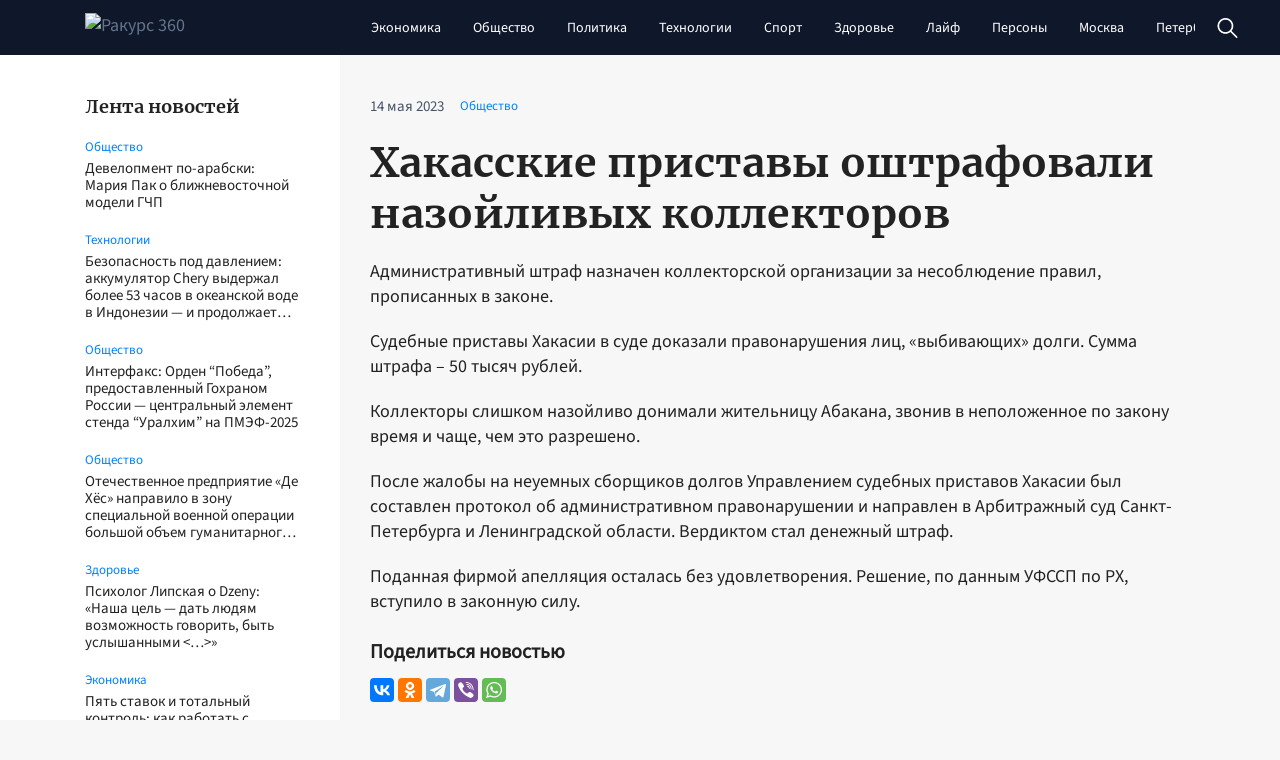

--- FILE ---
content_type: text/html; charset=utf-8
request_url: https://racurs360.ru/index-php/obshchestvo/item-obshchestvo/1974-khakasskie-pristavy-oshtrafovali-nazojlivykh-kollektorov/
body_size: 10673
content:
<!doctype html>
<html lang="ru-RU">
<head>
	<meta charset="UTF-8">
	<meta name="viewport" content="width=device-width, initial-scale=1">
	<link rel="profile" href="https://gmpg.org/xfn/11">

	<meta name='robots' content='index, follow, max-image-preview:large, max-snippet:-1, max-video-preview:-1' />
	<style>img:is([sizes="auto" i], [sizes^="auto," i]) { contain-intrinsic-size: 3000px 1500px }</style>
	
	<!-- This site is optimized with the Yoast SEO plugin v24.8.1 - https://yoast.com/wordpress/plugins/seo/ -->
	<title>Хакасские приставы оштрафовали назойливых коллекторов - Ракурс 360</title>
	<link rel="canonical" href="https://racurs360.ru/index-php/obshchestvo/item-obshchestvo/1974-khakasskie-pristavy-oshtrafovali-nazojlivykh-kollektorov/" />
	<meta property="og:locale" content="ru_RU" />
	<meta property="og:type" content="article" />
	<meta property="og:title" content="Хакасские приставы оштрафовали назойливых коллекторов - Ракурс 360" />
	<meta property="og:description" content="Административный штраф назначен коллекторской организации за несоблюдение правил, прописанных в законе. Судебные приставы Хакасии в суде доказали прав..." />
	<meta property="og:url" content="https://racurs360.ru/index-php/obshchestvo/item-obshchestvo/1974-khakasskie-pristavy-oshtrafovali-nazojlivykh-kollektorov/" />
	<meta property="og:site_name" content="Ракурс 360" />
	<meta property="article:published_time" content="2023-05-14T18:51:06+00:00" />
	<meta property="article:modified_time" content="2023-12-06T12:10:14+00:00" />
	<meta name="author" content="admin" />
	<meta name="twitter:card" content="summary_large_image" />
	<meta name="twitter:label1" content="Написано автором" />
	<meta name="twitter:data1" content="admin" />
	<script type="application/ld+json" class="yoast-schema-graph">{"@context":"https://schema.org","@graph":[{"@type":"Article","@id":"https://racurs360.ru/index-php/obshchestvo/item-obshchestvo/1974-khakasskie-pristavy-oshtrafovali-nazojlivykh-kollektorov/#article","isPartOf":{"@id":"https://racurs360.ru/index-php/obshchestvo/item-obshchestvo/1974-khakasskie-pristavy-oshtrafovali-nazojlivykh-kollektorov/"},"author":{"name":"admin","@id":"https://racurs360.ru/#/schema/person/e3237769455a47cef4b31b3b85747e0f"},"headline":"Хакасские приставы оштрафовали назойливых коллекторов","datePublished":"2023-05-14T18:51:06+00:00","dateModified":"2023-12-06T12:10:14+00:00","mainEntityOfPage":{"@id":"https://racurs360.ru/index-php/obshchestvo/item-obshchestvo/1974-khakasskie-pristavy-oshtrafovali-nazojlivykh-kollektorov/"},"wordCount":93,"publisher":{"@id":"https://racurs360.ru/#organization"},"articleSection":["Общество"],"inLanguage":"ru-RU"},{"@type":"WebPage","@id":"https://racurs360.ru/index-php/obshchestvo/item-obshchestvo/1974-khakasskie-pristavy-oshtrafovali-nazojlivykh-kollektorov/","url":"https://racurs360.ru/index-php/obshchestvo/item-obshchestvo/1974-khakasskie-pristavy-oshtrafovali-nazojlivykh-kollektorov/","name":"Хакасские приставы оштрафовали назойливых коллекторов - Ракурс 360","isPartOf":{"@id":"https://racurs360.ru/#website"},"datePublished":"2023-05-14T18:51:06+00:00","dateModified":"2023-12-06T12:10:14+00:00","breadcrumb":{"@id":"https://racurs360.ru/index-php/obshchestvo/item-obshchestvo/1974-khakasskie-pristavy-oshtrafovali-nazojlivykh-kollektorov/#breadcrumb"},"inLanguage":"ru-RU","potentialAction":[{"@type":"ReadAction","target":["https://racurs360.ru/index-php/obshchestvo/item-obshchestvo/1974-khakasskie-pristavy-oshtrafovali-nazojlivykh-kollektorov/"]}]},{"@type":"BreadcrumbList","@id":"https://racurs360.ru/index-php/obshchestvo/item-obshchestvo/1974-khakasskie-pristavy-oshtrafovali-nazojlivykh-kollektorov/#breadcrumb","itemListElement":[{"@type":"ListItem","position":1,"name":"Главная страница","item":"https://racurs360.ru/"},{"@type":"ListItem","position":2,"name":"Хакасские приставы оштрафовали назойливых коллекторов"}]},{"@type":"WebSite","@id":"https://racurs360.ru/#website","url":"https://racurs360.ru/","name":"Ракурс 360","description":"Информационный портал","publisher":{"@id":"https://racurs360.ru/#organization"},"potentialAction":[{"@type":"SearchAction","target":{"@type":"EntryPoint","urlTemplate":"https://racurs360.ru/?s={search_term_string}"},"query-input":{"@type":"PropertyValueSpecification","valueRequired":true,"valueName":"search_term_string"}}],"inLanguage":"ru-RU"},{"@type":"Organization","@id":"https://racurs360.ru/#organization","name":"Ракурс 360","url":"https://racurs360.ru/","logo":{"@type":"ImageObject","inLanguage":"ru-RU","@id":"https://racurs360.ru/#/schema/logo/image/","url":"https://img.racurs360.ru/2023/12/logo-rakurs.png","contentUrl":"https://img.racurs360.ru/2023/12/logo-rakurs.png","width":231,"height":42,"caption":"Ракурс 360"},"image":{"@id":"https://racurs360.ru/#/schema/logo/image/"}},{"@type":"Person","@id":"https://racurs360.ru/#/schema/person/e3237769455a47cef4b31b3b85747e0f","name":"admin","image":{"@type":"ImageObject","inLanguage":"ru-RU","@id":"https://racurs360.ru/#/schema/person/image/","url":"https://secure.gravatar.com/avatar/eac558daaeb93e9f5ec79f044041e6a8?s=96&d=mm&r=g","contentUrl":"https://secure.gravatar.com/avatar/eac558daaeb93e9f5ec79f044041e6a8?s=96&d=mm&r=g","caption":"admin"},"url":"https://racurs360.ru/author/admin/"}]}</script>
	<!-- / Yoast SEO plugin. -->


<link rel="alternate" type="application/rss+xml" title="Ракурс 360 &raquo; Лента" href="https://racurs360.ru/feed/" />
<link rel="alternate" type="application/rss+xml" title="Ракурс 360 &raquo; Лента комментариев" href="https://racurs360.ru/comments/feed/" />
<script>
window._wpemojiSettings = {"baseUrl":"https:\/\/s.w.org\/images\/core\/emoji\/15.0.3\/72x72\/","ext":".png","svgUrl":"https:\/\/s.w.org\/images\/core\/emoji\/15.0.3\/svg\/","svgExt":".svg","source":{"concatemoji":"https:\/\/racurs360.ru\/wp-includes\/js\/wp-emoji-release.min.js?ver=6.7.2"}};
/*! This file is auto-generated */
!function(i,n){var o,s,e;function c(e){try{var t={supportTests:e,timestamp:(new Date).valueOf()};sessionStorage.setItem(o,JSON.stringify(t))}catch(e){}}function p(e,t,n){e.clearRect(0,0,e.canvas.width,e.canvas.height),e.fillText(t,0,0);var t=new Uint32Array(e.getImageData(0,0,e.canvas.width,e.canvas.height).data),r=(e.clearRect(0,0,e.canvas.width,e.canvas.height),e.fillText(n,0,0),new Uint32Array(e.getImageData(0,0,e.canvas.width,e.canvas.height).data));return t.every(function(e,t){return e===r[t]})}function u(e,t,n){switch(t){case"flag":return n(e,"\ud83c\udff3\ufe0f\u200d\u26a7\ufe0f","\ud83c\udff3\ufe0f\u200b\u26a7\ufe0f")?!1:!n(e,"\ud83c\uddfa\ud83c\uddf3","\ud83c\uddfa\u200b\ud83c\uddf3")&&!n(e,"\ud83c\udff4\udb40\udc67\udb40\udc62\udb40\udc65\udb40\udc6e\udb40\udc67\udb40\udc7f","\ud83c\udff4\u200b\udb40\udc67\u200b\udb40\udc62\u200b\udb40\udc65\u200b\udb40\udc6e\u200b\udb40\udc67\u200b\udb40\udc7f");case"emoji":return!n(e,"\ud83d\udc26\u200d\u2b1b","\ud83d\udc26\u200b\u2b1b")}return!1}function f(e,t,n){var r="undefined"!=typeof WorkerGlobalScope&&self instanceof WorkerGlobalScope?new OffscreenCanvas(300,150):i.createElement("canvas"),a=r.getContext("2d",{willReadFrequently:!0}),o=(a.textBaseline="top",a.font="600 32px Arial",{});return e.forEach(function(e){o[e]=t(a,e,n)}),o}function t(e){var t=i.createElement("script");t.src=e,t.defer=!0,i.head.appendChild(t)}"undefined"!=typeof Promise&&(o="wpEmojiSettingsSupports",s=["flag","emoji"],n.supports={everything:!0,everythingExceptFlag:!0},e=new Promise(function(e){i.addEventListener("DOMContentLoaded",e,{once:!0})}),new Promise(function(t){var n=function(){try{var e=JSON.parse(sessionStorage.getItem(o));if("object"==typeof e&&"number"==typeof e.timestamp&&(new Date).valueOf()<e.timestamp+604800&&"object"==typeof e.supportTests)return e.supportTests}catch(e){}return null}();if(!n){if("undefined"!=typeof Worker&&"undefined"!=typeof OffscreenCanvas&&"undefined"!=typeof URL&&URL.createObjectURL&&"undefined"!=typeof Blob)try{var e="postMessage("+f.toString()+"("+[JSON.stringify(s),u.toString(),p.toString()].join(",")+"));",r=new Blob([e],{type:"text/javascript"}),a=new Worker(URL.createObjectURL(r),{name:"wpTestEmojiSupports"});return void(a.onmessage=function(e){c(n=e.data),a.terminate(),t(n)})}catch(e){}c(n=f(s,u,p))}t(n)}).then(function(e){for(var t in e)n.supports[t]=e[t],n.supports.everything=n.supports.everything&&n.supports[t],"flag"!==t&&(n.supports.everythingExceptFlag=n.supports.everythingExceptFlag&&n.supports[t]);n.supports.everythingExceptFlag=n.supports.everythingExceptFlag&&!n.supports.flag,n.DOMReady=!1,n.readyCallback=function(){n.DOMReady=!0}}).then(function(){return e}).then(function(){var e;n.supports.everything||(n.readyCallback(),(e=n.source||{}).concatemoji?t(e.concatemoji):e.wpemoji&&e.twemoji&&(t(e.twemoji),t(e.wpemoji)))}))}((window,document),window._wpemojiSettings);
</script>
<style id='wp-emoji-styles-inline-css'>

	img.wp-smiley, img.emoji {
		display: inline !important;
		border: none !important;
		box-shadow: none !important;
		height: 1em !important;
		width: 1em !important;
		margin: 0 0.07em !important;
		vertical-align: -0.1em !important;
		background: none !important;
		padding: 0 !important;
	}
</style>
<link rel='stylesheet' id='wp-block-library-css' href='https://racurs360.ru/wp-includes/css/dist/block-library/style.min.css?ver=6.7.2' media='all' />
<style id='classic-theme-styles-inline-css'>
/*! This file is auto-generated */
.wp-block-button__link{color:#fff;background-color:#32373c;border-radius:9999px;box-shadow:none;text-decoration:none;padding:calc(.667em + 2px) calc(1.333em + 2px);font-size:1.125em}.wp-block-file__button{background:#32373c;color:#fff;text-decoration:none}
</style>
<style id='global-styles-inline-css'>
:root{--wp--preset--aspect-ratio--square: 1;--wp--preset--aspect-ratio--4-3: 4/3;--wp--preset--aspect-ratio--3-4: 3/4;--wp--preset--aspect-ratio--3-2: 3/2;--wp--preset--aspect-ratio--2-3: 2/3;--wp--preset--aspect-ratio--16-9: 16/9;--wp--preset--aspect-ratio--9-16: 9/16;--wp--preset--color--black: #000000;--wp--preset--color--cyan-bluish-gray: #abb8c3;--wp--preset--color--white: #ffffff;--wp--preset--color--pale-pink: #f78da7;--wp--preset--color--vivid-red: #cf2e2e;--wp--preset--color--luminous-vivid-orange: #ff6900;--wp--preset--color--luminous-vivid-amber: #fcb900;--wp--preset--color--light-green-cyan: #7bdcb5;--wp--preset--color--vivid-green-cyan: #00d084;--wp--preset--color--pale-cyan-blue: #8ed1fc;--wp--preset--color--vivid-cyan-blue: #0693e3;--wp--preset--color--vivid-purple: #9b51e0;--wp--preset--gradient--vivid-cyan-blue-to-vivid-purple: linear-gradient(135deg,rgba(6,147,227,1) 0%,rgb(155,81,224) 100%);--wp--preset--gradient--light-green-cyan-to-vivid-green-cyan: linear-gradient(135deg,rgb(122,220,180) 0%,rgb(0,208,130) 100%);--wp--preset--gradient--luminous-vivid-amber-to-luminous-vivid-orange: linear-gradient(135deg,rgba(252,185,0,1) 0%,rgba(255,105,0,1) 100%);--wp--preset--gradient--luminous-vivid-orange-to-vivid-red: linear-gradient(135deg,rgba(255,105,0,1) 0%,rgb(207,46,46) 100%);--wp--preset--gradient--very-light-gray-to-cyan-bluish-gray: linear-gradient(135deg,rgb(238,238,238) 0%,rgb(169,184,195) 100%);--wp--preset--gradient--cool-to-warm-spectrum: linear-gradient(135deg,rgb(74,234,220) 0%,rgb(151,120,209) 20%,rgb(207,42,186) 40%,rgb(238,44,130) 60%,rgb(251,105,98) 80%,rgb(254,248,76) 100%);--wp--preset--gradient--blush-light-purple: linear-gradient(135deg,rgb(255,206,236) 0%,rgb(152,150,240) 100%);--wp--preset--gradient--blush-bordeaux: linear-gradient(135deg,rgb(254,205,165) 0%,rgb(254,45,45) 50%,rgb(107,0,62) 100%);--wp--preset--gradient--luminous-dusk: linear-gradient(135deg,rgb(255,203,112) 0%,rgb(199,81,192) 50%,rgb(65,88,208) 100%);--wp--preset--gradient--pale-ocean: linear-gradient(135deg,rgb(255,245,203) 0%,rgb(182,227,212) 50%,rgb(51,167,181) 100%);--wp--preset--gradient--electric-grass: linear-gradient(135deg,rgb(202,248,128) 0%,rgb(113,206,126) 100%);--wp--preset--gradient--midnight: linear-gradient(135deg,rgb(2,3,129) 0%,rgb(40,116,252) 100%);--wp--preset--font-size--small: 13px;--wp--preset--font-size--medium: 20px;--wp--preset--font-size--large: 36px;--wp--preset--font-size--x-large: 42px;--wp--preset--spacing--20: 0.44rem;--wp--preset--spacing--30: 0.67rem;--wp--preset--spacing--40: 1rem;--wp--preset--spacing--50: 1.5rem;--wp--preset--spacing--60: 2.25rem;--wp--preset--spacing--70: 3.38rem;--wp--preset--spacing--80: 5.06rem;--wp--preset--shadow--natural: 6px 6px 9px rgba(0, 0, 0, 0.2);--wp--preset--shadow--deep: 12px 12px 50px rgba(0, 0, 0, 0.4);--wp--preset--shadow--sharp: 6px 6px 0px rgba(0, 0, 0, 0.2);--wp--preset--shadow--outlined: 6px 6px 0px -3px rgba(255, 255, 255, 1), 6px 6px rgba(0, 0, 0, 1);--wp--preset--shadow--crisp: 6px 6px 0px rgba(0, 0, 0, 1);}:where(.is-layout-flex){gap: 0.5em;}:where(.is-layout-grid){gap: 0.5em;}body .is-layout-flex{display: flex;}.is-layout-flex{flex-wrap: wrap;align-items: center;}.is-layout-flex > :is(*, div){margin: 0;}body .is-layout-grid{display: grid;}.is-layout-grid > :is(*, div){margin: 0;}:where(.wp-block-columns.is-layout-flex){gap: 2em;}:where(.wp-block-columns.is-layout-grid){gap: 2em;}:where(.wp-block-post-template.is-layout-flex){gap: 1.25em;}:where(.wp-block-post-template.is-layout-grid){gap: 1.25em;}.has-black-color{color: var(--wp--preset--color--black) !important;}.has-cyan-bluish-gray-color{color: var(--wp--preset--color--cyan-bluish-gray) !important;}.has-white-color{color: var(--wp--preset--color--white) !important;}.has-pale-pink-color{color: var(--wp--preset--color--pale-pink) !important;}.has-vivid-red-color{color: var(--wp--preset--color--vivid-red) !important;}.has-luminous-vivid-orange-color{color: var(--wp--preset--color--luminous-vivid-orange) !important;}.has-luminous-vivid-amber-color{color: var(--wp--preset--color--luminous-vivid-amber) !important;}.has-light-green-cyan-color{color: var(--wp--preset--color--light-green-cyan) !important;}.has-vivid-green-cyan-color{color: var(--wp--preset--color--vivid-green-cyan) !important;}.has-pale-cyan-blue-color{color: var(--wp--preset--color--pale-cyan-blue) !important;}.has-vivid-cyan-blue-color{color: var(--wp--preset--color--vivid-cyan-blue) !important;}.has-vivid-purple-color{color: var(--wp--preset--color--vivid-purple) !important;}.has-black-background-color{background-color: var(--wp--preset--color--black) !important;}.has-cyan-bluish-gray-background-color{background-color: var(--wp--preset--color--cyan-bluish-gray) !important;}.has-white-background-color{background-color: var(--wp--preset--color--white) !important;}.has-pale-pink-background-color{background-color: var(--wp--preset--color--pale-pink) !important;}.has-vivid-red-background-color{background-color: var(--wp--preset--color--vivid-red) !important;}.has-luminous-vivid-orange-background-color{background-color: var(--wp--preset--color--luminous-vivid-orange) !important;}.has-luminous-vivid-amber-background-color{background-color: var(--wp--preset--color--luminous-vivid-amber) !important;}.has-light-green-cyan-background-color{background-color: var(--wp--preset--color--light-green-cyan) !important;}.has-vivid-green-cyan-background-color{background-color: var(--wp--preset--color--vivid-green-cyan) !important;}.has-pale-cyan-blue-background-color{background-color: var(--wp--preset--color--pale-cyan-blue) !important;}.has-vivid-cyan-blue-background-color{background-color: var(--wp--preset--color--vivid-cyan-blue) !important;}.has-vivid-purple-background-color{background-color: var(--wp--preset--color--vivid-purple) !important;}.has-black-border-color{border-color: var(--wp--preset--color--black) !important;}.has-cyan-bluish-gray-border-color{border-color: var(--wp--preset--color--cyan-bluish-gray) !important;}.has-white-border-color{border-color: var(--wp--preset--color--white) !important;}.has-pale-pink-border-color{border-color: var(--wp--preset--color--pale-pink) !important;}.has-vivid-red-border-color{border-color: var(--wp--preset--color--vivid-red) !important;}.has-luminous-vivid-orange-border-color{border-color: var(--wp--preset--color--luminous-vivid-orange) !important;}.has-luminous-vivid-amber-border-color{border-color: var(--wp--preset--color--luminous-vivid-amber) !important;}.has-light-green-cyan-border-color{border-color: var(--wp--preset--color--light-green-cyan) !important;}.has-vivid-green-cyan-border-color{border-color: var(--wp--preset--color--vivid-green-cyan) !important;}.has-pale-cyan-blue-border-color{border-color: var(--wp--preset--color--pale-cyan-blue) !important;}.has-vivid-cyan-blue-border-color{border-color: var(--wp--preset--color--vivid-cyan-blue) !important;}.has-vivid-purple-border-color{border-color: var(--wp--preset--color--vivid-purple) !important;}.has-vivid-cyan-blue-to-vivid-purple-gradient-background{background: var(--wp--preset--gradient--vivid-cyan-blue-to-vivid-purple) !important;}.has-light-green-cyan-to-vivid-green-cyan-gradient-background{background: var(--wp--preset--gradient--light-green-cyan-to-vivid-green-cyan) !important;}.has-luminous-vivid-amber-to-luminous-vivid-orange-gradient-background{background: var(--wp--preset--gradient--luminous-vivid-amber-to-luminous-vivid-orange) !important;}.has-luminous-vivid-orange-to-vivid-red-gradient-background{background: var(--wp--preset--gradient--luminous-vivid-orange-to-vivid-red) !important;}.has-very-light-gray-to-cyan-bluish-gray-gradient-background{background: var(--wp--preset--gradient--very-light-gray-to-cyan-bluish-gray) !important;}.has-cool-to-warm-spectrum-gradient-background{background: var(--wp--preset--gradient--cool-to-warm-spectrum) !important;}.has-blush-light-purple-gradient-background{background: var(--wp--preset--gradient--blush-light-purple) !important;}.has-blush-bordeaux-gradient-background{background: var(--wp--preset--gradient--blush-bordeaux) !important;}.has-luminous-dusk-gradient-background{background: var(--wp--preset--gradient--luminous-dusk) !important;}.has-pale-ocean-gradient-background{background: var(--wp--preset--gradient--pale-ocean) !important;}.has-electric-grass-gradient-background{background: var(--wp--preset--gradient--electric-grass) !important;}.has-midnight-gradient-background{background: var(--wp--preset--gradient--midnight) !important;}.has-small-font-size{font-size: var(--wp--preset--font-size--small) !important;}.has-medium-font-size{font-size: var(--wp--preset--font-size--medium) !important;}.has-large-font-size{font-size: var(--wp--preset--font-size--large) !important;}.has-x-large-font-size{font-size: var(--wp--preset--font-size--x-large) !important;}
:where(.wp-block-post-template.is-layout-flex){gap: 1.25em;}:where(.wp-block-post-template.is-layout-grid){gap: 1.25em;}
:where(.wp-block-columns.is-layout-flex){gap: 2em;}:where(.wp-block-columns.is-layout-grid){gap: 2em;}
:root :where(.wp-block-pullquote){font-size: 1.5em;line-height: 1.6;}
</style>
<link rel='stylesheet' id='rakurs-style-css' href='https://racurs360.ru/wp-content/themes/rakurs/style.css?ver=1.0.2' media='all' />
<link rel='stylesheet' id='boo-grid-4.6-css' href='https://racurs360.ru/wp-content/themes/rakurs/bootstrap-grid.css?ver=1.0.2' media='all' />
<link rel='stylesheet' id='fancybox-css-css' href='https://racurs360.ru/wp-content/themes/rakurs/js/jquery.fancybox.min.css?ver=1.0.2' media='all' />
<script src="https://racurs360.ru/wp-includes/js/jquery/jquery.min.js?ver=3.7.1" id="jquery-core-js"></script>
<script src="https://racurs360.ru/wp-includes/js/jquery/jquery-migrate.min.js?ver=3.4.1" id="jquery-migrate-js"></script>
<link rel="https://api.w.org/" href="https://racurs360.ru/wp-json/" /><link rel="alternate" title="JSON" type="application/json" href="https://racurs360.ru/wp-json/wp/v2/posts/3437" /><link rel="EditURI" type="application/rsd+xml" title="RSD" href="https://racurs360.ru/xmlrpc.php?rsd" />
<meta name="generator" content="WordPress 6.7.2" />
<link rel='shortlink' href='https://racurs360.ru/?p=3437' />
<link rel="alternate" title="oEmbed (JSON)" type="application/json+oembed" href="https://racurs360.ru/wp-json/oembed/1.0/embed?url=https%3A%2F%2Fracurs360.ru%2Findex-php%2Fobshchestvo%2Fitem-obshchestvo%2F1974-khakasskie-pristavy-oshtrafovali-nazojlivykh-kollektorov%2F" />
<link rel="alternate" title="oEmbed (XML)" type="text/xml+oembed" href="https://racurs360.ru/wp-json/oembed/1.0/embed?url=https%3A%2F%2Fracurs360.ru%2Findex-php%2Fobshchestvo%2Fitem-obshchestvo%2F1974-khakasskie-pristavy-oshtrafovali-nazojlivykh-kollektorov%2F&#038;format=xml" />
<link rel="icon" href="https://img.racurs360.ru/2023/12/cropped-2409589532_preview_services-360-video-32x32.jpg" sizes="32x32" />
<link rel="icon" href="https://img.racurs360.ru/2023/12/cropped-2409589532_preview_services-360-video-192x192.jpg" sizes="192x192" />
<link rel="apple-touch-icon" href="https://img.racurs360.ru/2023/12/cropped-2409589532_preview_services-360-video-180x180.jpg" />
<meta name="msapplication-TileImage" content="https://img.racurs360.ru/2023/12/cropped-2409589532_preview_services-360-video-270x270.jpg" />
</head>

<body class="post-template-default single single-post postid-3437 single-format-standard wp-custom-logo no-sidebar">

	
<div id="page" class="site">

<header class="site-header compensate-for-scrollbar d-flex flex-column">
	<div class="menu_header_wrap">
		<div class="header-menu">
			<div class="container relative">
				<div class="row">
					<div class="col-md-3 col-8">
						<div class="site-branding py-2">
							<a href="https://racurs360.ru/" class="custom-logo-link" rel="home"><img width="231" height="42" src="https://img.racurs360.ru/2023/12/logo-rakurs.png" class="custom-logo wp-image-43657" alt="Ракурс 360" decoding="async" /></a>						</div>
					</div>
					<div class="col-md-9 col-4 header-col-2">
						<div class="menu_wrap d-flex align-items-center justify-content-end">
							<div class="menu_inner d-flex align-items-center">
								
								<nav class="my-auto mr-md-3">
									<div class="menu-header-container"><ul id="menu-header" class="d-md-flex header-nav"><li id="menu-item-26421" class="menu-item menu-item-type-taxonomy menu-item-object-category menu-item-26421"><a href="https://racurs360.ru/index-php/ekonomika/">Экономика</a></li>
<li id="menu-item-26417" class="menu-item menu-item-type-taxonomy menu-item-object-category current-post-ancestor menu-item-26417"><a href="https://racurs360.ru/index-php/obshchestvo/">Общество</a></li>
<li id="menu-item-26418" class="menu-item menu-item-type-taxonomy menu-item-object-category menu-item-26418"><a href="https://racurs360.ru/index-php/politika/">Политика</a></li>
<li id="menu-item-26416" class="menu-item menu-item-type-taxonomy menu-item-object-category menu-item-26416"><a href="https://racurs360.ru/index-php/tech/">Технологии</a></li>
<li id="menu-item-26420" class="menu-item menu-item-type-taxonomy menu-item-object-category menu-item-26420"><a href="https://racurs360.ru/index-php/sport/">Спорт</a></li>
<li id="menu-item-43663" class="menu-item menu-item-type-taxonomy menu-item-object-category menu-item-43663"><a href="https://racurs360.ru/zdorovie/">Здоровье</a></li>
<li id="menu-item-43664" class="menu-item menu-item-type-taxonomy menu-item-object-category menu-item-43664"><a href="https://racurs360.ru/life/">Лайф</a></li>
<li id="menu-item-43667" class="menu-item menu-item-type-taxonomy menu-item-object-category menu-item-43667"><a href="https://racurs360.ru/persons/">Персоны</a></li>
<li id="menu-item-43665" class="menu-item menu-item-type-taxonomy menu-item-object-category menu-item-43665"><a href="https://racurs360.ru/mos/">Москва</a></li>
<li id="menu-item-43668" class="menu-item menu-item-type-taxonomy menu-item-object-category menu-item-43668"><a href="https://racurs360.ru/petersburg/">Петербург</a></li>
<li id="menu-item-43730" class="menu-item menu-item-type-taxonomy menu-item-object-category menu-item-43730"><a href="https://racurs360.ru/index-php/item-proisshestviya/">Сибирь</a></li>
<li id="menu-item-43670" class="menu-item menu-item-type-taxonomy menu-item-object-category menu-item-43670"><a href="https://racurs360.ru/world/">Мир</a></li>
</ul></div>								</nav>
								<div class="search_column">
									<div class="d-flex justify-content-end wrap_search h-100">
    <div class="search_panel">
        <form role="search" method="get" id="searchform" class="searchform d-flex" action="https://racurs360.ru/">
                <label for="searchsubmit" class="s-submit d-flex align-items-center">
                    <svg xmlns="http://www.w3.org/2000/svg" width="22" height="22" viewBox="0 0 22 22" fill="none"><g clip-path="url(#clip0_14_506)"><path d="M7.64839 0.064455C5.74057 0.30508 3.93589 1.19453 2.56518 2.56524C-0.0301296 5.15625 -0.726223 9.08789 0.820652 12.3664C2.09682 15.0777 4.64917 16.9512 7.57534 17.3379C9.74956 17.6215 11.971 17.0629 13.7499 15.7867C13.9605 15.6363 14.1496 15.5117 14.1667 15.5117C14.1839 15.5117 15.6234 16.934 17.3593 18.6656C20.6894 21.9957 20.6937 21.9957 21.0761 22C21.2652 22 21.639 21.8453 21.7507 21.7164C21.8753 21.5746 22 21.2566 22 21.0762C22 20.6938 21.9957 20.6895 18.6656 17.3594C16.9339 15.6234 15.5117 14.1883 15.5117 14.1711C15.5117 14.1539 15.6363 13.9648 15.791 13.7457C16.8566 12.2375 17.398 10.5574 17.4023 8.73555C17.4023 6.38086 16.4999 4.20234 14.8371 2.54805C13.5222 1.2418 11.9066 0.4168 10.0546 0.107424C9.47026 0.00859642 8.25854 -0.012888 7.64839 0.064455ZM9.71089 1.91211C11.6703 2.23008 13.3417 3.28711 14.4031 4.88555C15.1937 6.07578 15.5589 7.26602 15.5632 8.67969C15.5632 9.36289 15.516 9.77539 15.3613 10.3984C14.7554 12.8176 12.8175 14.7555 10.3984 15.3613C9.77534 15.516 9.36284 15.5633 8.67964 15.5633C7.26596 15.559 6.07573 15.1938 4.8855 14.4031C2.99057 13.1441 1.8476 11.0086 1.8476 8.70977C1.8476 7.5582 2.08393 6.58711 2.62104 5.54727C3.48901 3.86719 5.03589 2.6168 6.89643 2.07969C7.68276 1.85625 8.89878 1.78321 9.71089 1.91211Z" /></g><defs><clipPath id="clip0_14_506"><rect width="22" height="22"/></clipPath></defs></svg>
                    <input type="submit" class="searchsubmit" id="searchsubmit" value="" />
                </label>
                <input type="text" value="" name="s" id="s" placeholder="Поиск..." required/>
        </form>
    </div>
    <div class="s-icon d-flex">
        <svg class="loop-icon" xmlns="http://www.w3.org/2000/svg" width="22" height="22" viewBox="0 0 22 22" fill="none"><g clip-path="url(#clip0_14_506)"><path d="M7.64839 0.064455C5.74057 0.30508 3.93589 1.19453 2.56518 2.56524C-0.0301296 5.15625 -0.726223 9.08789 0.820652 12.3664C2.09682 15.0777 4.64917 16.9512 7.57534 17.3379C9.74956 17.6215 11.971 17.0629 13.7499 15.7867C13.9605 15.6363 14.1496 15.5117 14.1667 15.5117C14.1839 15.5117 15.6234 16.934 17.3593 18.6656C20.6894 21.9957 20.6937 21.9957 21.0761 22C21.2652 22 21.639 21.8453 21.7507 21.7164C21.8753 21.5746 22 21.2566 22 21.0762C22 20.6938 21.9957 20.6895 18.6656 17.3594C16.9339 15.6234 15.5117 14.1883 15.5117 14.1711C15.5117 14.1539 15.6363 13.9648 15.791 13.7457C16.8566 12.2375 17.398 10.5574 17.4023 8.73555C17.4023 6.38086 16.4999 4.20234 14.8371 2.54805C13.5222 1.2418 11.9066 0.4168 10.0546 0.107424C9.47026 0.00859642 8.25854 -0.012888 7.64839 0.064455ZM9.71089 1.91211C11.6703 2.23008 13.3417 3.28711 14.4031 4.88555C15.1937 6.07578 15.5589 7.26602 15.5632 8.67969C15.5632 9.36289 15.516 9.77539 15.3613 10.3984C14.7554 12.8176 12.8175 14.7555 10.3984 15.3613C9.77534 15.516 9.36284 15.5633 8.67964 15.5633C7.26596 15.559 6.07573 15.1938 4.8855 14.4031C2.99057 13.1441 1.8476 11.0086 1.8476 8.70977C1.8476 7.5582 2.08393 6.58711 2.62104 5.54727C3.48901 3.86719 5.03589 2.6168 6.89643 2.07969C7.68276 1.85625 8.89878 1.78321 9.71089 1.91211Z" /></g><defs><clipPath id="clip0_14_506"><rect width="22" height="22"/></clipPath></defs></svg>
        <svg data-win="gl0ry_to_ukra1ne" class="loop-icon_close" width="20" height="19" viewBox="0 0 20 19" fill="none" xmlns="http://www.w3.org/2000/svg"><path fill-rule="evenodd" clip-rule="evenodd" d="M2.73529 0.79769C2.33837 0.400768 1.69483 0.400768 1.29791 0.797691C0.900988 1.19461 0.900988 1.83815 1.29791 2.23507L8.56286 9.50002L1.29796 16.7649C0.90104 17.1618 0.90104 17.8054 1.29796 18.2023C1.69488 18.5992 2.33842 18.5992 2.73534 18.2023L10.0002 10.9374L17.2651 18.2023C17.6621 18.5992 18.3056 18.5992 18.7025 18.2023C19.0994 17.8054 19.0994 17.1618 18.7025 16.7649L11.4376 9.50002L18.7026 2.23507C19.0995 1.83815 19.0995 1.19461 18.7026 0.797691C18.3057 0.400768 17.6621 0.400768 17.2652 0.79769L10.0002 8.06264L2.73529 0.79769Z"/></svg>
    </div>
</div>								</div>
							</div>
							
							<div class="d-md-none d-block ml-3">
								<div class="burger"><span></span></div>
							</div>
						</div>
					</div>
				</div>
			</div>
		</div>
	</div>
</header>

<main>
	<section class="pt-0">
		<div class="container">
			<div class="row my-n3">
				<div class="col-lg-3 my-3 order-lg-1 order-2">
						<div class="side_bar">
		<div class="side_bar-title"><span>Лента новостей</span></div>
		<ul>
							   	<li>
					    <a class="cat-name" href="https://racurs360.ru/index-php/obshchestvo/">Общество</a>					    <a href="https://racurs360.ru/index-php/obshchestvo/development-po-arabski-marija-pak-o-blizhnevostochnoj-modeli-gchp/" class="news_item">
					        <div class="title_news">
					            Девелопмент по-арабски: Мария Пак о ближневосточной модели ГЧП					        </div>
					    </a>
				   	</li>
								   	<li>
					    <a class="cat-name" href="https://racurs360.ru/index-php/tech/">Технологии</a>					    <a href="https://racurs360.ru/index-php/tech/bezopasnost-pod-davleniem-akkumuljator-chery-vyderzhal-bolee-53-chasov-v-okeanskoj-vode-v-indonezii-i-prodolzhaet-rabotat/" class="news_item">
					        <div class="title_news">
					            Безопасность под давлением: аккумулятор Chery выдержал более 53 часов в океанской воде в Индонезии — и продолжает работать 					        </div>
					    </a>
				   	</li>
								   	<li>
					    <a class="cat-name" href="https://racurs360.ru/index-php/obshchestvo/">Общество</a>					    <a href="https://racurs360.ru/index-php/obshchestvo/interfaks-orden-pobeda-predostavlennyj-gohranom-rossii-centralnyj-jelement-stenda-uralhim-na-pmjef-2025/" class="news_item">
					        <div class="title_news">
					            Интерфакс: Орден &#8220;Победа&#8221;, предоставленный Гохраном России — центральный элемент стенда &#8220;Уралхим&#8221; на ПМЭФ-2025					        </div>
					    </a>
				   	</li>
								   	<li>
					    <a class="cat-name" href="https://racurs360.ru/index-php/obshchestvo/">Общество</a>					    <a href="https://racurs360.ru/index-php/obshchestvo/otechestvennoe-predprijatie-de-hjos-napravilo-v-zonu-specialnoj-voennoj-operacii-bolshoj-obem-gumanitarnogo-gruza/" class="news_item">
					        <div class="title_news">
					            Отечественное предприятие «Де Хёс» направило в зону специальной военной операции большой объем гуманитарного груза					        </div>
					    </a>
				   	</li>
								   	<li>
					    <a class="cat-name" href="https://racurs360.ru/zdorovie/">Здоровье</a>					    <a href="https://racurs360.ru/zdorovie/psiholog-lipskaja-o-dzeny-nasha-cel-dat-ljudjam-vozmozhnost-govorit-byt-uslyshannymi/" class="news_item">
					        <div class="title_news">
					            Психолог Липская о Dzeny: «Наша цель — дать людям возможность говорить, быть услышанными <…>»					        </div>
					    </a>
				   	</li>
								   	<li>
					    <a class="cat-name" href="https://racurs360.ru/index-php/ekonomika/">Экономика</a>					    <a href="https://racurs360.ru/index-php/ekonomika/pjat-stavok-i-totalnyj-kontrol-kak-rabotat-s-nalogami-2025/" class="news_item">
					        <div class="title_news">
					            Пять ставок и тотальный контроль: как работать с налогами-2025					        </div>
					    </a>
				   	</li>
								   	<li>
					    <a class="cat-name" href="https://racurs360.ru/index-php/tech/">Технологии</a>					    <a href="https://racurs360.ru/index-php/tech/koncepcija-changan-vmeste-k-umnomu-budushhemu-na-auto-shanghai-2025-otrazhaet-trehvektornuju-strategiju-razvitija-mobilnosti-v-mire/" class="news_item">
					        <div class="title_news">
					            Концепция ChangAn «Вместе к умному будущему» на Auto Shanghai 2025 отражает трехвекторную стратегию развития мобильности в мире 					        </div>
					    </a>
				   	</li>
								   	<li>
					    <a class="cat-name" href="https://racurs360.ru/index-php/tech/">Технологии</a>					    <a href="https://racurs360.ru/index-php/tech/changan-prodemonstrirovala-svoi-innovacionnye-tehnologii-na-vystavke-auto-shanghai-2025/" class="news_item">
					        <div class="title_news">
					            ChangAn продемонстрировала свои инновационные технологии на выставке Auto Shanghai 2025  					        </div>
					    </a>
				   	</li>
						</ul>
	</div>


<aside id="secondary" class="widget-area">
	</aside>
				</div>
				<div class="col-lg-9 my-3 order-lg-2 order-1">
											<div class="d-flex align-items-center flex-wrap">
							<div class="date_post mr-3">
								14 мая 2023							</div>
							<div><a class="cat-name" href="https://racurs360.ru/index-php/obshchestvo/item-obshchestvo/">Общество</a></div>
						</div>
						<h1>Хакасские приставы оштрафовали назойливых коллекторов</h1>						
						<div class="content_acticle">
							<p>Административный штраф назначен коллекторской организации за несоблюдение правил, прописанных в законе.</p>
<p>Судебные приставы Хакасии в суде доказали правонарушения лиц, «выбивающих» долги. Сумма штрафа &#8211; 50 тысяч рублей.</p>
<p>Коллекторы слишком назойливо донимали жительницу Абакана, звонив в неположенное по закону время и чаще, чем это разрешено.</p>
<p>После жалобы на неуемных сборщиков долгов Управлением судебных приставов Хакасии был составлен протокол об административном правонарушении и направлен в Арбитражный суд Санкт-Петербурга и Ленинградской области. Вердиктом стал денежный штраф.</p>
<p>Поданная фирмой апелляция осталась без удовлетворения. Решение, по данным УФССП по РХ, вступило в законную силу.</p>

							<div class="mt-4">
								<div class="share-title">Поделиться новостью</div>
								<script src="https://yastatic.net/share2/share.js"></script>
								<div class="ya-share2" data-curtain data-services="vkontakte,odnoklassniki,telegram,viber,whatsapp"></div>
							</div>
						</div>
									</div>
			</div>
		</div>
	</section>
</main>


	<footer id="colophon" class="site-footer">
		<div class="container">
			<div class="d-flex flex-md-nowrap flex-wrap align-items-center justify-content-md-between justify-content-center">
				<div class="footer-logo mb-md-0 mb-3 mr-md-3">
					<div class="site-branding">
						<a href="https://racurs360.ru/" class="custom-logo-link" rel="home"><img width="231" height="42" src="https://img.racurs360.ru/2023/12/logo-rakurs.png" class="custom-logo wp-image-43657" alt="Ракурс 360" decoding="async" /></a>					</div>
					<p class="m-0">© racurs360.ru 2010-2025</p>
				</div>
				<nav>
					<div class="menu-footer-container"><ul id="menu-footer" class="footer_menu d-md-flex d-none flex-wrap justify-content-center justify-content-md-end"><li id="menu-item-43675" class="menu-item menu-item-type-taxonomy menu-item-object-category current-post-ancestor menu-item-43675"><a href="https://racurs360.ru/index-php/obshchestvo/">Общество</a></li>
<li id="menu-item-43679" class="menu-item menu-item-type-taxonomy menu-item-object-category menu-item-43679"><a href="https://racurs360.ru/index-php/ekonomika/">Экономика</a></li>
<li id="menu-item-43676" class="menu-item menu-item-type-taxonomy menu-item-object-category menu-item-43676"><a href="https://racurs360.ru/index-php/politika/">Политика</a></li>
<li id="menu-item-43678" class="menu-item menu-item-type-taxonomy menu-item-object-category menu-item-43678"><a href="https://racurs360.ru/index-php/tech/">Технологии</a></li>
<li id="menu-item-43674" class="menu-item menu-item-type-taxonomy menu-item-object-category menu-item-43674"><a href="https://racurs360.ru/mos/">Москва</a></li>
<li id="menu-item-43681" class="menu-item menu-item-type-taxonomy menu-item-object-category menu-item-43681"><a href="https://racurs360.ru/petersburg/">Петербург</a></li>
<li id="menu-item-43673" class="menu-item menu-item-type-taxonomy menu-item-object-category menu-item-43673"><a href="https://racurs360.ru/world/">Мир</a></li>
<li id="menu-item-43671" class="menu-item menu-item-type-taxonomy menu-item-object-category menu-item-43671"><a href="https://racurs360.ru/zdorovie/">Здоровье</a></li>
<li id="menu-item-43672" class="menu-item menu-item-type-taxonomy menu-item-object-category menu-item-43672"><a href="https://racurs360.ru/life/">Лайф</a></li>
<li id="menu-item-43677" class="menu-item menu-item-type-taxonomy menu-item-object-category menu-item-43677"><a href="https://racurs360.ru/index-php/sport/">Спорт</a></li>
<li id="menu-item-43680" class="menu-item menu-item-type-taxonomy menu-item-object-category menu-item-43680"><a href="https://racurs360.ru/persons/">Персоны</a></li>
<li id="menu-item-43688" class="menu-item menu-item-type-post_type menu-item-object-page menu-item-43688"><a href="https://racurs360.ru/kontakty/">Об издании</a></li>
</ul></div>					<div class="menu-footer-container"><ul id="menu-footer-1" class="footer_menu d-md-none d-flex flex-wrap justify-content-center justify-content-md-end"><li class="menu-item menu-item-type-taxonomy menu-item-object-category current-post-ancestor menu-item-43675"><a href="https://racurs360.ru/index-php/obshchestvo/">Общество</a></li>
<li class="menu-item menu-item-type-taxonomy menu-item-object-category menu-item-43679"><a href="https://racurs360.ru/index-php/ekonomika/">Экономика</a></li>
<li class="menu-item menu-item-type-taxonomy menu-item-object-category menu-item-43676"><a href="https://racurs360.ru/index-php/politika/">Политика</a></li>
<li class="menu-item menu-item-type-taxonomy menu-item-object-category menu-item-43678"><a href="https://racurs360.ru/index-php/tech/">Технологии</a></li>
<li class="menu-item menu-item-type-taxonomy menu-item-object-category menu-item-43674"><a href="https://racurs360.ru/mos/">Москва</a></li>
<li class="menu-item menu-item-type-taxonomy menu-item-object-category menu-item-43681"><a href="https://racurs360.ru/petersburg/">Петербург</a></li>
<li class="menu-item menu-item-type-taxonomy menu-item-object-category menu-item-43673"><a href="https://racurs360.ru/world/">Мир</a></li>
<li class="menu-item menu-item-type-taxonomy menu-item-object-category menu-item-43671"><a href="https://racurs360.ru/zdorovie/">Здоровье</a></li>
<li class="menu-item menu-item-type-taxonomy menu-item-object-category menu-item-43672"><a href="https://racurs360.ru/life/">Лайф</a></li>
<li class="menu-item menu-item-type-taxonomy menu-item-object-category menu-item-43677"><a href="https://racurs360.ru/index-php/sport/">Спорт</a></li>
<li class="menu-item menu-item-type-taxonomy menu-item-object-category menu-item-43680"><a href="https://racurs360.ru/persons/">Персоны</a></li>
<li class="menu-item menu-item-type-post_type menu-item-object-page menu-item-43688"><a href="https://racurs360.ru/kontakty/">Об издании</a></li>
</ul></div>				</nav>
			</div>
		</div>
	</footer>



</div>

<script src="https://racurs360.ru/wp-content/themes/rakurs/js/jquery.fancybox.min.js?ver=1.0.2" id="fancybox-js-js"></script>
<script src="https://racurs360.ru/wp-content/themes/rakurs/js/ajax_loadmore.js?ver=1.0.2" id="ajax_loadmore-js-js"></script>
<script src="https://racurs360.ru/wp-content/themes/rakurs/js/custom.js?ver=1.0.2" id="custom-js-js"></script>

<script defer src="https://static.cloudflareinsights.com/beacon.min.js/vcd15cbe7772f49c399c6a5babf22c1241717689176015" integrity="sha512-ZpsOmlRQV6y907TI0dKBHq9Md29nnaEIPlkf84rnaERnq6zvWvPUqr2ft8M1aS28oN72PdrCzSjY4U6VaAw1EQ==" data-cf-beacon='{"version":"2024.11.0","token":"7dd0ca1fa65d4f269bc3d9749117eda3","r":1,"server_timing":{"name":{"cfCacheStatus":true,"cfEdge":true,"cfExtPri":true,"cfL4":true,"cfOrigin":true,"cfSpeedBrain":true},"location_startswith":null}}' crossorigin="anonymous"></script>
</body>
</html>

<!--
Performance optimized by W3 Total Cache. Learn more: https://www.boldgrid.com/w3-total-cache/

Кэширование страницы с использованием Disk: Enhanced 
Кэширование БД с использованием Disk

Served from: racurs360.ru @ 2025-07-01 12:30:19 by W3 Total Cache
-->